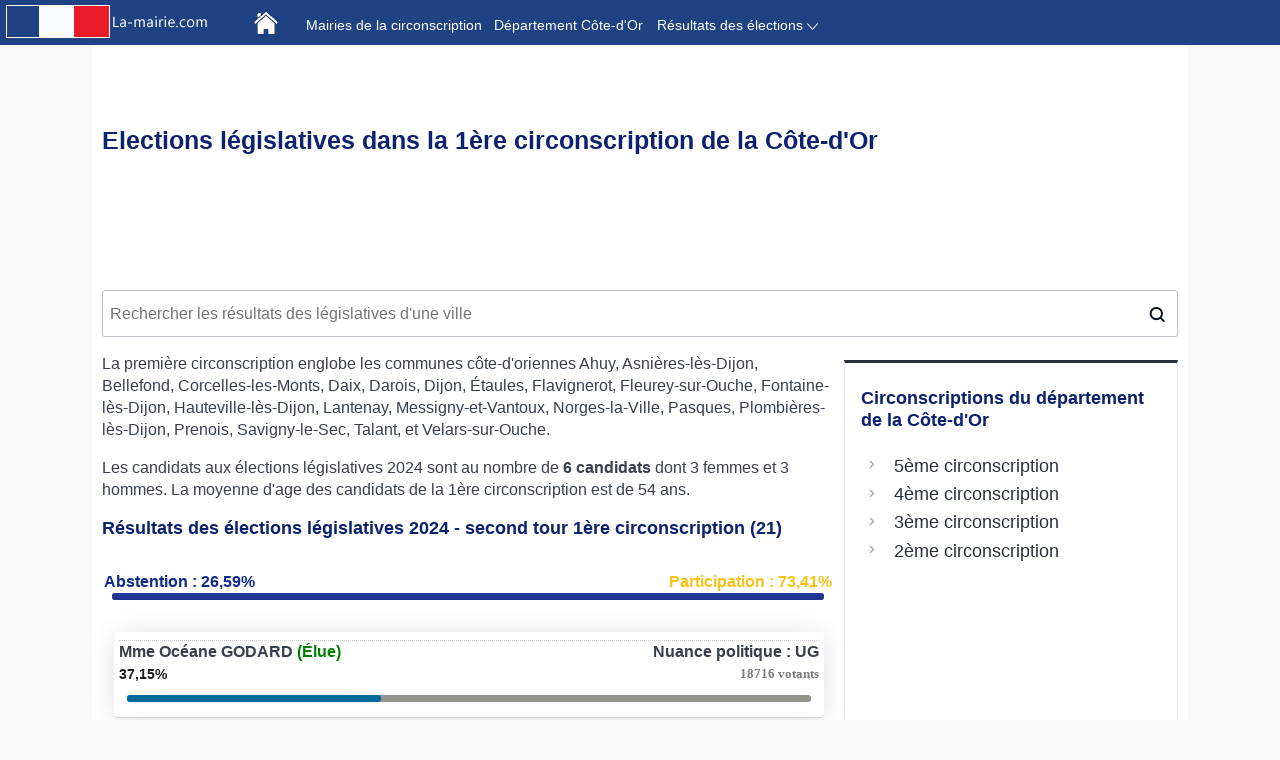

--- FILE ---
content_type: text/html; charset=UTF-8
request_url: https://www.la-mairie.com/departement/cote-d-or/elections/legislatives/01
body_size: 6417
content:
<!DOCTYPE html>
<html lang="fr">
<head>
<meta charset="UTF-8">
<link href="/favicon.png" rel="shortcut icon">	
<link rel="canonical" href="https://www.la-mairie.com/departement/cote-d-or/elections/legislatives/01"/><!-- Global site tag (gtag.js) - Google Analytics -->
<script async src="https://www.googletagmanager.com/gtag/js?id=UA-178744655-1"></script>
<script>
  window.dataLayer = window.dataLayer || [];
  function gtag(){dataLayer.push(arguments);}
  gtag('js', new Date());

  gtag('config', 'UA-178744655-1');
</script>
<script async src="https://pagead2.googlesyndication.com/pagead/js/adsbygoogle.js?client=ca-pub-8610429244509705" crossorigin="anonymous"></script>
 <TITLE>Résultats des élections législatives : la 1ère circonscription - Côte-d'Or   </TITLE>
         <meta name="viewport" content="width=device-width, initial-scale=1" />
	     <meta content="Tout savoir sur les élections législatives dans la première circonscription dans le département Côte-d'Or. Consulter la liste des candidats ainsi que les résultats du vote." name="description">
		 <meta content="législatives 2024, législatives 2022, éléctions Côte-d'Or, éléctions première circonscription,  candidats première circonscription, résultats première circonscription, vote première circonscription " name="keywords">
      <link href="/css/style2020.css" rel="stylesheet" type="text/css" />
</head>
<body>
<header>
<div class="navi">
<div class='logo'><a href='/'><img src='/images/logo-mairie3.png' title='logo'></a></div>
        <ul id="navigation" class="sf-menu container navbar2">
            <li id="home"><a href="/"></a></li>
      <li style="width: 180px;"><a href="#">Mairies de la circonscription
               <svg xmlns="http://www.w3.org/2000/svg" version="1.1" xmlns:xlink="http://www.w3.org/1999/xlink" xmlns:svgjs="http://svgjs.com/svgjs" style="vertical-align: middle;display: INLINE-BLOCK;" width="11" height="11" x="0" y="0" viewBox="0 0 612 612" style="enable-background:new 0 0 512 512" xml:space="preserve" class=""><g>
               <g xmlns="http://www.w3.org/2000/svg"><g id="_x31_0_34_"><g><path d="M604.501,134.782c-9.999-10.05-26.222-10.05-36.221,0L306.014,422.558L43.721,134.782     c-9.999-10.05-26.223-10.05-36.222,0s-9.999,26.35,0,36.399l279.103,306.241c5.331,5.357,12.422,7.652,19.386,7.296     c6.988,0.356,14.055-1.939,19.386-7.296l279.128-306.268C614.5,161.106,614.5,144.832,604.501,134.782z" fill="#fdffff" data-original="#000000" class=""></path></g></g></g></g></svg></a>
            <ul>
               
              <li><a href='/ahuy' title='Mairie ahuy'>Mairie Ahuy</a></li><li><a href='/asnieres-les-dijon' title='Mairie asnieres-les-dijon'>Mairie Asnières-lès-Dijon</a></li><li><a href='/bellefond-21' title='Mairie bellefond-21'>Mairie Bellefond</a></li><li><a href='/corcelles-les-monts' title='Mairie corcelles-les-monts'>Mairie Corcelles-les-Monts</a></li><li><a href='/daix' title='Mairie daix'>Mairie Daix</a></li><li><a href='/darois' title='Mairie darois'>Mairie Darois</a></li><li><a href='/dijon' title='Mairie dijon'>Mairie Dijon</a></li><li><a href='/etaules-21' title='Mairie etaules-21'>Mairie Étaules</a></li><li><a href='/flavignerot' title='Mairie flavignerot'>Mairie Flavignerot</a></li><li><a href='/fleurey-sur-ouche' title='Mairie fleurey-sur-ouche'>Mairie Fleurey-sur-Ouche</a></li><li><a href='/fontaine-les-dijon' title='Mairie fontaine-les-dijon'>Mairie Fontaine-lès-Dijon</a></li><li><a href='/hauteville-les-dijon' title='Mairie hauteville-les-dijon'>Mairie Hauteville-lès-Dijon</a></li><li><a href='/lantenay-21' title='Mairie lantenay-21'>Mairie Lantenay</a></li><li><a href='/messignyetvantoux' title='Mairie messignyetvantoux'>Mairie Messigny-et-Vantoux</a></li><li><a href='/norges-la-ville' title='Mairie norges-la-ville'>Mairie Norges-la-Ville</a></li><li><a href='/pasques' title='Mairie pasques'>Mairie Pasques</a></li><li><a href='/plombieres-les-dijon' title='Mairie plombieres-les-dijon'>Mairie Plombières-lès-Dijon</a></li><li><a href='/prenois' title='Mairie prenois'>Mairie Prenois</a></li>               </ul>
          </li>


            <li><a href='/departement/cote-d-or'>Département Côte-d'Or</a></li>
            <li style="width: 170px;"><a href="#">Résultats des élections 
               <svg xmlns="http://www.w3.org/2000/svg" version="1.1" xmlns:xlink="http://www.w3.org/1999/xlink" xmlns:svgjs="http://svgjs.com/svgjs" style="vertical-align: middle;display: INLINE-BLOCK;" width="11" height="11" x="0" y="0" viewBox="0 0 612 612" style="enable-background:new 0 0 512 512" xml:space="preserve" class=""><g>
               <g xmlns="http://www.w3.org/2000/svg"><g id="_x31_0_34_"><g><path d="M604.501,134.782c-9.999-10.05-26.222-10.05-36.221,0L306.014,422.558L43.721,134.782     c-9.999-10.05-26.223-10.05-36.222,0s-9.999,26.35,0,36.399l279.103,306.241c5.331,5.357,12.422,7.652,19.386,7.296     c6.988,0.356,14.055-1.939,19.386-7.296l279.128-306.268C614.5,161.106,614.5,144.832,604.501,134.782z" fill="#fdffff" data-original="#000000" class=""></path></g></g></g></g></svg></a>
            <ul>
               
              <li><a href='/ahuy/elections/municipales' title='elections municipales ahuy'>Municipales à Ahuy</a></li><li><a href='/asnieres-les-dijon/elections/municipales' title='elections municipales asnieres-les-dijon'>Municipales à Asnières-lès-Dijon</a></li><li><a href='/bellefond-21/elections/municipales' title='elections municipales bellefond-21'>Municipales à Bellefond</a></li><li><a href='/corcelles-les-monts/elections/municipales' title='elections municipales corcelles-les-monts'>Municipales à Corcelles-les-Monts</a></li><li><a href='/daix/elections/municipales' title='elections municipales daix'>Municipales à Daix</a></li><li><a href='/darois/elections/municipales' title='elections municipales darois'>Municipales à Darois</a></li><li><a href='/dijon/elections/municipales' title='elections municipales dijon'>Municipales à Dijon</a></li><li><a href='/etaules-21/elections/municipales' title='elections municipales etaules-21'>Municipales à Étaules</a></li><li><a href='/flavignerot/elections/municipales' title='elections municipales flavignerot'>Municipales à Flavignerot</a></li><li><a href='/fleurey-sur-ouche/elections/municipales' title='elections municipales fleurey-sur-ouche'>Municipales à Fleurey-sur-Ouche</a></li><li><a href='/fontaine-les-dijon/elections/municipales' title='elections municipales fontaine-les-dijon'>Municipales à Fontaine-lès-Dijon</a></li><li><a href='/hauteville-les-dijon/elections/municipales' title='elections municipales hauteville-les-dijon'>Municipales à Hauteville-lès-Dijon</a></li><li><a href='/lantenay-21/elections/municipales' title='elections municipales lantenay-21'>Municipales à Lantenay</a></li><li><a href='/messignyetvantoux/elections/municipales' title='elections municipales messignyetvantoux'>Municipales à Messigny-et-Vantoux</a></li><li><a href='/norges-la-ville/elections/municipales' title='elections municipales norges-la-ville'>Municipales à Norges-la-Ville</a></li><li><a href='/pasques/elections/municipales' title='elections municipales pasques'>Municipales à Pasques</a></li><li><a href='/plombieres-les-dijon/elections/municipales' title='elections municipales plombieres-les-dijon'>Municipales à Plombières-lès-Dijon</a></li><li><a href='/prenois/elections/municipales' title='elections municipales prenois'>Municipales à Prenois</a></li>               </ul>
          </li>
		        </ul>
    </div>
<div class='logomobile'><a href='/'><img src='/images/logo-mairie3.png' title='logo'></a></div>
<div id="menumobile">
<ul id="menu-accordeon">
  <li class="menuli"><a href="#"><img src="/images/menuicon.png"></a>
        <ul id="navigation">
            <li><a href='/departement/cote-d-or'>Département Côte-d'Or</a></li>
            <li><a href="/municipales">Info Municipales 2020</a></li>
            <li><a href='/ahuy' title='Mairie ahuy'>Mairie Ahuy</a></li><li><a href='/asnieres-les-dijon' title='Mairie asnieres-les-dijon'>Mairie Asnières-lès-Dijon</a></li><li><a href='/bellefond-21' title='Mairie bellefond-21'>Mairie Bellefond</a></li><li><a href='/corcelles-les-monts' title='Mairie corcelles-les-monts'>Mairie Corcelles-les-Monts</a></li><li><a href='/daix' title='Mairie daix'>Mairie Daix</a></li><li><a href='/darois' title='Mairie darois'>Mairie Darois</a></li><li><a href='/dijon' title='Mairie dijon'>Mairie Dijon</a></li><li><a href='/etaules-21' title='Mairie etaules-21'>Mairie Étaules</a></li>        </ul>
   </li>
  </ul>
</div>
</header>
<section id="content">
<h1>Elections législatives dans la 1ère circonscription de la Côte-d'Or</h1> 
<center>
<ins class="adsbygoogle"
        style="display:inline-block;min-width:300px;max-width:970px;width:100%;height:100px"
     data-ad-client="ca-pub-7771980210329274"
     data-ad-slot="5786335102"
></ins>
<script>
     (adsbygoogle = window.adsbygoogle || []).push({});
</script></center>
<div class="election__search-container"> <input id="js-city-input" class="election__city-input auto" type="text" name="search-city" placeholder="Rechercher les résultats des législatives d'une ville"> </div>
<div id="page_content">
<div class="zone-principale">
<div class="box">
<p>La première circonscription englobe les communes côte-d'oriennes Ahuy, Asnières-lès-Dijon, Bellefond, Corcelles-les-Monts, Daix, Darois, Dijon, Étaules, Flavignerot, Fleurey-sur-Ouche, Fontaine-lès-Dijon, Hauteville-lès-Dijon, Lantenay, Messigny-et-Vantoux, Norges-la-Ville, Pasques, Plombières-lès-Dijon, Prenois, Savigny-le-Sec, Talant,  et Velars-sur-Ouche.</p><p>Les candidats aux élections législatives 2024 sont au nombre de <b>6 candidats</b> dont 3 femmes et 3 hommes. La moyenne d'age des candidats de la 1ère circonscription est de 54 ans.</p>
<h2>Résultats des élections législatives 2024 - second tour 1ère circonscription (21) </h2>

<ul class="candidats">
<div class='participa1'><div class='participa2'>
   <span class='absent'>Abstention : 26,59%</span>
   <span class='particip'>Participation : 73,41%</span>
 </div>
  <div class='result-barre1'><span class='result-barre2' style='width:26,59%'></span>
 </div>
</div><ul class='candidats'><li class="listes"><div class="candidat">Mme Océane GODARD <span style='color:green'> (Élue) </span><span style="float:right">Nuance politique : UG</span>
<span style='background-color:#f8bd00;border-radius:2px'></span>
<div class='result-card__party'></div>
<div class='vote_results'><div class='vote_results2'>  <span class="vote">37,15%</span>
    <span class="vote2">18716 votants</span>
  </div>
</div><div class='result-barre1'><span class='result-barre2' style='margin:10px 0 10px 0;width:37.15%;background-color:#026b9c;'></span>
          </div> 
		  <div id='0'></div>
</li><li class="listes"><div class="candidat">M. Didier MARTIN <span style="float:right">Nuance politique : ENS</span>
<span style='background-color:#f8bd00;border-radius:2px'></span>
<div class='result-card__party'></div>
<div class='vote_results'><div class='vote_results2'>  <span class="vote">34,36%</span>
    <span class="vote2">17314 votants</span>
  </div>
</div><div class='result-barre1'><span class='result-barre2' style='margin:10px 0 10px 0;width:34.36%;background-color:#026b9c;'></span>
          </div> 
		  <div id='1'></div>
</li><li class="listes"><div class="candidat">Mme Cyline HUMBLOT-CORNILLE <span style="float:right">Nuance politique : RN</span>
<span style='background-color:#f8bd00;border-radius:2px'></span>
<div class='result-card__party'></div>
<div class='vote_results'><div class='vote_results2'>  <span class="vote">28,49%</span>
    <span class="vote2">14356 votants</span>
  </div>
</div><div class='result-barre1'><span class='result-barre2' style='margin:10px 0 10px 0;width:28.49%;background-color:#026b9c;'></span>
          </div> 
		  <div id='2'></div>
</li><h2>Résultats des élections législatives 2024 - 1er tour 1ère circonscription (21) </h2>

<ul class="candidats">
<div class='participa1'><div class='participa2'>
   <span class='absent'>Abstention : 27,31%</span>
   <span class='particip'>Participation : 72,69%</span>
 </div>
  <div class='result-barre1'><span class='result-barre2' style='width:27,31%'></span>
 </div>
</div><ul class='candidats'><li class="listes"><div class="candidat">Mme Océane GODARD <span style="float:right">Nuance politique : UG</span>
<span style='background-color:#f8bd00;border-radius:2px'></span>
<div class='result-card__party'></div>
<div class='vote_results'><div class='vote_results2'>  <span class="vote">29,16%</span>
    <span class="vote2">14679 votants</span>
  </div>
</div>       <div class='result-barre1'>
          <span class='result-barre2' style='margin:10px 0 10px 0;width:29.16%;background-color:#026b9c;'></span>
          </div> 
		  <div id='0'> </div>
</li><li class="listes"><div class="candidat">M. Julien THÉVENIN <span style="float:right">Nuance politique : EXG</span>
<span style='background-color:#f8bd00;border-radius:2px'></span>
<div class='result-card__party'></div>
<div class='vote_results'><div class='vote_results2'>  <span class="vote">0,99%</span>
    <span class="vote2">497 votants</span>
  </div>
</div>       <div class='result-barre1'>
          <span class='result-barre2' style='margin:10px 0 10px 0;width:0.99%;background-color:#026b9c;'></span>
          </div> 
		  <div id='1'> </div>
</li><li class="listes"><div class="candidat">Mme Sladana ZIVKOVIC <span style="float:right">Nuance politique : DVG</span>
<span style='background-color:#f8bd00;border-radius:2px'></span>
<div class='result-card__party'></div>
<div class='vote_results'><div class='vote_results2'>  <span class="vote">4,43%</span>
    <span class="vote2">2232 votants</span>
  </div>
</div>       <div class='result-barre1'>
          <span class='result-barre2' style='margin:10px 0 10px 0;width:4.43%;background-color:#026b9c;'></span>
          </div> 
		  <div id='2'> </div>
</li><li class="listes"><div class="candidat">M. Didier MARTIN <span style="float:right">Nuance politique : ENS</span>
<span style='background-color:#f8bd00;border-radius:2px'></span>
<div class='result-card__party'></div>
<div class='vote_results'><div class='vote_results2'>  <span class="vote">27,48%</span>
    <span class="vote2">13830 votants</span>
  </div>
</div>       <div class='result-barre1'>
          <span class='result-barre2' style='margin:10px 0 10px 0;width:27.48%;background-color:#026b9c;'></span>
          </div> 
		  <div id='3'> </div>
</li><li class="listes"><div class="candidat">Mme Cyline HUMBLOT-CORNILLE <span style="float:right">Nuance politique : RN</span>
<span style='background-color:#f8bd00;border-radius:2px'></span>
<div class='result-card__party'></div>
<div class='vote_results'><div class='vote_results2'>  <span class="vote">25,77%</span>
    <span class="vote2">12969 votants</span>
  </div>
</div>       <div class='result-barre1'>
          <span class='result-barre2' style='margin:10px 0 10px 0;width:25.77%;background-color:#026b9c;'></span>
          </div> 
		  <div id='4'> </div>
</li><li class="listes"><div class="candidat">M. François-Xavier DUGOURD <span style="float:right">Nuance politique : LR</span>
<span style='background-color:#f8bd00;border-radius:2px'></span>
<div class='result-card__party'></div>
<div class='vote_results'><div class='vote_results2'>  <span class="vote">12,17%</span>
    <span class="vote2">6126 votants</span>
  </div>
</div>       <div class='result-barre1'>
          <span class='result-barre2' style='margin:10px 0 10px 0;width:12.17%;background-color:#026b9c;'></span>
          </div> 
		  <div id='5'> </div>
</li>


 </div> <!-- box -->


<div class="box"> 

<h2>Candidats aux législatives 2024 de la 1ère circonscription  </h2>

<a name="candidats-elections-municiaples-2020"></a>
<ul class="candidats">
  <style>.svgpanneau{float: right;background-image: url('/images/panneau.svg');background-size: 36px 50px;Background-repeat: no-repeat;padding-left: 6px !important;}</style>
<li class='listes'><div class='infos'><div class='candidat'><div class='info' itemtype='https://schema.org/Person' itemscope=''>
<div class='name'><img title='candidat' src='/images/elu.png'><span>Mme  Océane GODARD</span> 
<span title='panneau' class='svgpanneau' style='padding:13px 9px'>01</span></div>
<div class='liste'>Front populaire</div></div></div></div>
<div class='complement'><div class='liste2'>UG</div> <div>Candidat sortant: <b></b>  | Profession : <b>(37) - Cadre administratif et commercial d'entreprise</b> | Age : <b>44 ans</b></div> <div class='list-more'> <div class='membre'>Remplaçant : M.   Stéphane WOYNAROSKI (55 ans) </div></div></div></li><li class='listes'><div class='infos'><div class='candidat'><div class='info' itemtype='https://schema.org/Person' itemscope=''>
<div class='name'><img title='candidat' src='/images/elu.png'><span>M.  Julien THÉVENIN</span> 
<span title='panneau' class='svgpanneau' style='padding:13px 9px'>02</span></div>
<div class='liste'>Extrême gauche</div></div></div></div>
<div class='complement'><div class='liste2'>EXG</div> <div>Candidat sortant: <b></b>  | Profession : <b>(34) - Professeur, profession scientifique</b> | Age : <b>50 ans</b></div> <div class='list-more'> <div class='membre'>Remplaçante : Mme   Sylvie RIBOULET (71 ans) </div></div></div></li><li class='listes'><div class='infos'><div class='candidat'><div class='info' itemtype='https://schema.org/Person' itemscope=''>
<div class='name'><img title='candidat' src='/images/elu.png'><span>Mme  Sladana ZIVKOVIC</span> 
<span title='panneau' class='svgpanneau' style='padding:13px 9px'>03</span></div>
<div class='liste'>Divers gauche</div></div></div></div>
<div class='complement'><div class='liste2'>DVG</div> <div>Candidat sortant: <b></b>  | Profession : <b>(33) - Cadre de la fonction publique</b> | Age : <b>52 ans</b></div> <div class='list-more'> <div class='membre'>Remplaçante : M.   Bruno DOMENICHINI (61 ans) </div></div></div></li><li class='listes'><div class='infos'><div class='candidat'><div class='info' itemtype='https://schema.org/Person' itemscope=''>
<div class='name'><img title='candidat' src='/images/elu.png'><span>M.  Didier MARTIN</span> 
<span title='panneau' class='svgpanneau' style='padding:13px 9px'>04</span></div>
<div class='liste'>Ensemble !</div></div></div></div>
<div class='complement'><div class='liste2'>ENS</div> <div>Candidat sortant: <b>OUI</b>  | Profession : <b>(43) - Profession intermédiaire de la santé et du travail social</b> | Age : <b>70 ans</b></div> <div class='list-more'> <div class='membre'>Remplaçante : Mme   Catherine REFAIT-ALEXANDRE (54 ans) </div></div></div></li><li class='listes'><div class='infos'><div class='candidat'><div class='info' itemtype='https://schema.org/Person' itemscope=''>
<div class='name'><img title='candidat' src='/images/elu.png'><span>Mme  Cyline HUMBLOT-CORNILLE</span> 
<span title='panneau' class='svgpanneau' style='padding:13px 9px'>05</span></div>
<div class='liste'>Rassemblement National</div></div></div></div>
<div class='complement'><div class='liste2'>RN</div> <div>Candidat sortant: <b></b>  | Profession : <b>(31) - Profession libérale</b> | Age : <b>40 ans</b></div> <div class='list-more'> <div class='membre'>Remplaçante : M.   Frédéric DEGRAVE (54 ans) </div></div></div></li><li class='listes'><div class='infos'><div class='candidat'><div class='info' itemtype='https://schema.org/Person' itemscope=''>
<div class='name'><img title='candidat' src='/images/elu.png'><span>M.  François-Xavier DUGOURD</span> 
<span title='panneau' class='svgpanneau' style='padding:13px 9px'>06</span></div>
<div class='liste'>Les Républicains</div></div></div></div>
<div class='complement'><div class='liste2'>LR</div> <div>Candidat sortant: <b></b>  | Profession : <b>(22) - Commerçant et assimilé</b> | Age : <b>65 ans</b></div> <div class='list-more'> <div class='membre'>Remplaçante : Mme   Catherine RENOSI (52 ans) </div></div></div></li></ul>&nbsp;
<h2>Résultats des élections législatives 2022 - 2nd tour 1ère circonscription (21)</h2><p>Les candidats aux élections législatives 2022 sont au nombre de <b>11 candidats</b> dont 7 femmes et 10 hommes. La moyenne d'age des candidats de la 1ère circonscription est de 84 ans.</p><div class='participa1'><div class='participa2'>
<span class='absent'>Abstention : 48,56%</span>
<span class='particip'>Participation : 51,44%</span>
</div>
<div class='result-barre1'><span class='result-barre2' style='width:48,56%'></span>
</div>
</div><li class='listes'><div class='infos'><div class='candidat'><div class='info' itemtype='https://schema.org/Person' itemscope=''>
<div class='name'><img title='candidat' src='/images/elu.png'><span>M.  Didier MARTIN</span> <span style='float:right;margin: 11px 5px;color: green;font-size: 26px;'></span></div>
<div class='liste'>Ensemble !</div></div></div></div>
<div class='complement'><div class='liste2'>ENS</div> <div>Candidat sortant: <b>Oui</b>  | Profession : <b>Profession intermédiaire de la santé et du travail social</b> | Age : <b>70 ans</b></div> <div class='list-more'> <div class='membre'>Remplaçante : Mme   Catherine REFAIT-ALEXANDRE (54 ans) </div> 
<div class="vote_results"><div class="vote_results2">
   <span class="vote">41,97%</span>
    <span class="vote2">14085 votants</span>
  </div>
</div>       <div class='result-barre1'>
          <span class='result-barre2' style='margin:10px 0 10px 0;width:41.97%;background-color:#026b9c;'></span>
          </div> </div></div></li><li class='listes'><div class='infos'><div class='candidat'><div class='info' itemtype='https://schema.org/Person' itemscope=''>
<div class='name'><img title='candidat' src='/images/elu.png'><span>M.  Antoine PEILLON</span> <span style='float:right;margin: 11px 5px;color: green;font-size: 26px;'>Elu</span></div>
<div class='liste'>Nouvelle Union populaire écologique et sociale</div></div></div></div>
<div class='complement'><div class='liste2'>NUP</div> <div>Candidat sortant: <b>Non</b>  | Profession : <b>Profession de l'information, des arts et des spectacles</b> | Age : <b>67 ans</b></div> <div class='list-more'> <div class='membre'>Remplaçante : Mme   Dominique GUIDONI-STOLTZ (66 ans) </div> 
<div class="vote_results"><div class="vote_results2">
   <span class="vote">58,03%</span>
    <span class="vote2">19473 votants</span>
  </div>
</div>       <div class='result-barre1'>
          <span class='result-barre2' style='margin:10px 0 10px 0;width:58.03%;background-color:#026b9c;'></span>
          </div> </div></div></li><h2>Résultats des élections législatives 2022 - 1er tour 1ère circonscription (21) </h2>
<ul class="candidats">
<div class='participa1'><div class='participa2'>
   <span class='absent'>Abstention : 46,2%</span>
   <span class='particip'>Participation : 53,8%</span>
 </div>
  <div class='result-barre1'><span class='result-barre2' style='width:46,2%'></span>
 </div>
</div><ul class='candidats'><li class="listes"><div class="candidat">M. Dominique GROS <span style="float:right">Nuance politique : DXG</span>
<span style='background-color:#f8bd00;border-radius:2px'></span>
<div class='result-card__party'></div>
<div class='vote_results'><div class='vote_results2'>  <span class="vote">0,28%</span>
    <span class="vote2">105 votants</span>
  </div>
</div>       <div class='result-barre1'>
          <span class='result-barre2' style='margin:10px 0 10px 0;width:0.28%;background-color:#026b9c;'></span>
          </div> 
		  <div id='0'> </div>
</li><li class="listes"><div class="candidat">M. Julien THÉVENIN <span style="float:right">Nuance politique : DXG</span>
<span style='background-color:#f8bd00;border-radius:2px'></span>
<div class='result-card__party'></div>
<div class='vote_results'><div class='vote_results2'>  <span class="vote">0,69%</span>
    <span class="vote2">256 votants</span>
  </div>
</div>       <div class='result-barre1'>
          <span class='result-barre2' style='margin:10px 0 10px 0;width:0.69%;background-color:#026b9c;'></span>
          </div> 
		  <div id='1'> </div>
</li><li class="listes"><div class="candidat">M. Antoine PEILLON <span style="float:right">Nuance politique : NUP</span>
<span style='background-color:#f8bd00;border-radius:2px'></span>
<div class='result-card__party'></div>
<div class='vote_results'><div class='vote_results2'>  <span class="vote">25,63%</span>
    <span class="vote2">9558 votants</span>
  </div>
</div>       <div class='result-barre1'>
          <span class='result-barre2' style='margin:10px 0 10px 0;width:25.63%;background-color:#026b9c;'></span>
          </div> 
		  <div id='2'> </div>
</li><li class="listes"><div class="candidat">Mme Sladana ZIVKOVIC <span style="float:right">Nuance politique : DVG</span>
<span style='background-color:#f8bd00;border-radius:2px'></span>
<div class='result-card__party'></div>
<div class='vote_results'><div class='vote_results2'>  <span class="vote">7,93%</span>
    <span class="vote2">2959 votants</span>
  </div>
</div>       <div class='result-barre1'>
          <span class='result-barre2' style='margin:10px 0 10px 0;width:7.93%;background-color:#026b9c;'></span>
          </div> 
		  <div id='3'> </div>
</li><li class="listes"><div class="candidat">M. Didier MARTIN <span style="float:right">Nuance politique : ENS</span>
<span style='background-color:#f8bd00;border-radius:2px'></span>
<div class='result-card__party'></div>
<div class='vote_results'><div class='vote_results2'>  <span class="vote">31,16%</span>
    <span class="vote2">11622 votants</span>
  </div>
</div>       <div class='result-barre1'>
          <span class='result-barre2' style='margin:10px 0 10px 0;width:31.16%;background-color:#026b9c;'></span>
          </div> 
		  <div id='4'> </div>
</li><li class="listes"><div class="candidat">M. Amar TITRAOUI <span style="float:right">Nuance politique : DVC</span>
<span style='background-color:#f8bd00;border-radius:2px'></span>
<div class='result-card__party'></div>
<div class='vote_results'><div class='vote_results2'>  <span class="vote">0,43%</span>
    <span class="vote2">161 votants</span>
  </div>
</div>       <div class='result-barre1'>
          <span class='result-barre2' style='margin:10px 0 10px 0;width:0.43%;background-color:#026b9c;'></span>
          </div> 
		  <div id='5'> </div>
</li><li class="listes"><div class="candidat">M. Franck AYACHE <span style="float:right">Nuance politique : UDI</span>
<span style='background-color:#f8bd00;border-radius:2px'></span>
<div class='result-card__party'></div>
<div class='vote_results'><div class='vote_results2'>  <span class="vote">1,03%</span>
    <span class="vote2">386 votants</span>
  </div>
</div>       <div class='result-barre1'>
          <span class='result-barre2' style='margin:10px 0 10px 0;width:1.03%;background-color:#026b9c;'></span>
          </div> 
		  <div id='6'> </div>
</li><li class="listes"><div class="candidat">M. François-Xavier DUGOURD <span style="float:right">Nuance politique : LR</span>
<span style='background-color:#f8bd00;border-radius:2px'></span>
<div class='result-card__party'></div>
<div class='vote_results'><div class='vote_results2'>  <span class="vote">14,8%</span>
    <span class="vote2">5521 votants</span>
  </div>
</div>       <div class='result-barre1'>
          <span class='result-barre2' style='margin:10px 0 10px 0;width:14.8%;background-color:#026b9c;'></span>
          </div> 
		  <div id='7'> </div>
</li><li class="listes"><div class="candidat">Mme  BOURGUIGNON <span style="float:right">Nuance politique : DSV</span>
<span style='background-color:#f8bd00;border-radius:2px'></span>
<div class='result-card__party'></div>
<div class='vote_results'><div class='vote_results2'>  <span class="vote">1,54%</span>
    <span class="vote2">574 votants</span>
  </div>
</div>       <div class='result-barre1'>
          <span class='result-barre2' style='margin:10px 0 10px 0;width:1.54%;background-color:#026b9c;'></span>
          </div> 
		  <div id='8'> </div>
</li><li class="listes"><div class="candidat">Mme Ambrine MOHAMED <span style="float:right">Nuance politique : REC</span>
<span style='background-color:#f8bd00;border-radius:2px'></span>
<div class='result-card__party'></div>
<div class='vote_results'><div class='vote_results2'>  <span class="vote">4,29%</span>
    <span class="vote2">1599 votants</span>
  </div>
</div>       <div class='result-barre1'>
          <span class='result-barre2' style='margin:10px 0 10px 0;width:4.29%;background-color:#026b9c;'></span>
          </div> 
		  <div id='9'> </div>
</li><li class="listes"><div class="candidat">Mme Grâce JOURDIER <span style="float:right">Nuance politique : RN</span>
<span style='background-color:#f8bd00;border-radius:2px'></span>
<div class='result-card__party'></div>
<div class='vote_results'><div class='vote_results2'>  <span class="vote">12,22%</span>
    <span class="vote2"> votants</span>
  </div>
</div>       <div class='result-barre1'>
          <span class='result-barre2' style='margin:10px 0 10px 0;width:12.22%;background-color:#026b9c;'></span>
          </div> 
		  <div id='10'> </div>
</li>



<p>Les résultats du premier tour seront publiés à partir de 22h le 12 juin 2022.</p>
 </div> <!-- box -->
<div class="box"> 

<h2>Candidats aux législatives 2022 de la 1ère circonscription  </h2>

<a name="candidats-elections-municiaples-2020"></a>
<ul class="candidats">
  <style>.svgpanneau{float: right;background-image: url('/images/panneau.svg');background-size: 36px 50px;Background-repeat: no-repeat;padding-left: 6px !important;}</style>
<li class='listes'><div class='infos'><div class='candidat'><div class='info' itemtype='https://schema.org/Person' itemscope=''>
<div class='name'><img title='candidat' src='/images/elu.png'><span>M.  Didier MARTIN</span> 
<span title='panneau' class='svgpanneau' style='padding:13px 9px'>01</span></div>
<div class='liste'>Ensemble !</div></div></div></div>
<div class='complement'><div class='liste2'>ENS</div> <div>Candidat sortant: <b>Oui</b>  | Profession : <b>Profession intermédiaire de la santé et du travail social</b> | Age : <b>70 ans</b></div> <div class='list-more'> <div class='membre'>Remplaçante : Mme   Catherine REFAIT-ALEXANDRE (54 ans) </div></div></div></li><li class='listes'><div class='infos'><div class='candidat'><div class='info' itemtype='https://schema.org/Person' itemscope=''>
<div class='name'><img title='candidat' src='/images/elu.png'><span>M.  Antoine PEILLON</span> 
<span title='panneau' class='svgpanneau' style='padding:13px 9px'>02</span></div>
<div class='liste'>Nouvelle Union populaire écologique et sociale</div></div></div></div>
<div class='complement'><div class='liste2'>NUPES</div> <div>Candidat sortant: <b>Non</b>  | Profession : <b>Profession de l'information, des arts et des spectacles</b> | Age : <b>67 ans</b></div> <div class='list-more'> <div class='membre'>Remplaçante : Mme   Dominique GUIDONI-STOLTZ (66 ans) </div></div></div></li><li class='listes'><div class='infos'><div class='candidat'><div class='info' itemtype='https://schema.org/Person' itemscope=''>
<div class='name'><img title='candidat' src='/images/elu.png'><span>Mme  Grâce JOURDIER</span> 
<span title='panneau' class='svgpanneau' style='padding:13px 9px'>03</span></div>
<div class='liste'>Rassemblement National</div></div></div></div>
<div class='complement'><div class='liste2'>RN</div> <div>Candidat sortant: <b>Non</b>  | Profession : <b>Profession libérale</b> | Age : <b>33 ans</b></div> <div class='list-more'> <div class='membre'>Remplaçante : M.   Chafic EL SIBAÏ (64 ans) </div></div></div></li><li class='listes'><div class='infos'><div class='candidat'><div class='info' itemtype='https://schema.org/Person' itemscope=''>
<div class='name'><img title='candidat' src='/images/elu.png'><span>Mme  Ambrine MOHAMED</span> 
<span title='panneau' class='svgpanneau' style='padding:13px 9px'>04</span></div>
<div class='liste'>Reconquête</div></div></div></div>
<div class='complement'><div class='liste2'>REC</div> <div>Candidat sortant: <b>Non</b>  | Profession : <b>Technicien</b> | Age : <b>32 ans</b></div> <div class='list-more'> <div class='membre'>Remplaçante : Mme   Marie-Claude MILLE (76 ans) </div></div></div></li><li class='listes'><div class='infos'><div class='candidat'><div class='info' itemtype='https://schema.org/Person' itemscope=''>
<div class='name'><img title='candidat' src='/images/elu.png'><span>Mme  Sladana ZIVKOVIC</span> 
<span title='panneau' class='svgpanneau' style='padding:13px 9px'>05</span></div>
<div class='liste'>Parti socialiste</div></div></div></div>
<div class='complement'><div class='liste2'>SOC</div> <div>Candidat sortant: <b>Non</b>  | Profession : <b>Cadre de la fonction publique</b> | Age : <b>52 ans</b></div> <div class='list-more'> <div class='membre'>Remplaçante : M.   Pierre LAMBERT (82 ans) </div></div></div></li><li class='listes'><div class='infos'><div class='candidat'><div class='info' itemtype='https://schema.org/Person' itemscope=''>
<div class='name'><img title='candidat' src='/images/elu.png'><span>M.  Amar TITRAOUI</span> 
<span title='panneau' class='svgpanneau' style='padding:13px 9px'>06</span></div>
<div class='liste'>Divers droite</div></div></div></div>
<div class='complement'><div class='liste2'>DVC</div> <div>Candidat sortant: <b>Non</b>  | Profession : <b>Cadre administratif et commercial d'entreprise</b> | Age : <b>63 ans</b></div> <div class='list-more'> <div class='membre'>Remplaçante : Mme   Valérie CRESP (54 ans) </div></div></div></li><li class='listes'><div class='infos'><div class='candidat'><div class='info' itemtype='https://schema.org/Person' itemscope=''>
<div class='name'><img title='candidat' src='/images/elu.png'><span>M.  Dominique GROS</span> 
<span title='panneau' class='svgpanneau' style='padding:13px 9px'>07</span></div>
<div class='liste'>Divers extrême gauche</div></div></div></div>
<div class='complement'><div class='liste2'>DXG</div> <div>Candidat sortant: <b>Non</b>  | Profession : <b>Ancien cadre</b> | Age : <b>83 ans</b></div> <div class='list-more'> <div class='membre'>Remplaçante : Mme   Khaira HENNI (67 ans) </div></div></div></li><li class='listes'><div class='infos'><div class='candidat'><div class='info' itemtype='https://schema.org/Person' itemscope=''>
<div class='name'><img title='candidat' src='/images/elu.png'><span>M.  Julien THÉVENIN</span> 
<span title='panneau' class='svgpanneau' style='padding:13px 9px'>08</span></div>
<div class='liste'>Divers extrême gauche</div></div></div></div>
<div class='complement'><div class='liste2'>DXG</div> <div>Candidat sortant: <b>Non</b>  | Profession : <b>Professeur, profession scientifique</b> | Age : <b>50 ans</b></div> <div class='list-more'> <div class='membre'>Remplaçante : Mme   Sylvie RIBOULET (71 ans) </div></div></div></li><li class='listes'><div class='infos'><div class='candidat'><div class='info' itemtype='https://schema.org/Person' itemscope=''>
<div class='name'><img title='candidat' src='/images/elu.png'><span>M.  François-Xavier DUGOURD</span> 
<span title='panneau' class='svgpanneau' style='padding:13px 9px'>09</span></div>
<div class='liste'>Les Républicains</div></div></div></div>
<div class='complement'><div class='liste2'>LR</div> <div>Candidat sortant: <b>Non</b>  | Profession : <b>Commerçant et assimilé</b> | Age : <b>65 ans</b></div> <div class='list-more'> <div class='membre'>Remplaçante : Mme   Catherine RENOSI (52 ans) </div></div></div></li><li class='listes'><div class='infos'><div class='candidat'><div class='info' itemtype='https://schema.org/Person' itemscope=''>
<div class='name'><img title='candidat' src='/images/elu.png'><span>M.  Franck AYACHE</span> 
<span title='panneau' class='svgpanneau' style='padding:13px 9px'>10</span></div>
<div class='liste'>Union des Démocrates et Indépendants</div></div></div></div>
<div class='complement'><div class='liste2'>UDI</div> <div>Candidat sortant: <b>Non</b>  | Profession : <b>Cadre administratif et commercial d'entreprise</b> | Age : <b>62 ans</b></div> <div class='list-more'> <div class='membre'>Remplaçante : M.   Ludovic BONNOT (60 ans) </div></div></div></li><li class='listes'><div class='infos'><div class='candidat'><div class='info' itemtype='https://schema.org/Person' itemscope=''>
<div class='name'><img title='candidat' src='/images/elu.png'><span>Mme  Manon BOURGUIGNON</span> 
<span title='panneau' class='svgpanneau' style='padding:13px 9px'>11</span></div>
<div class='liste'></div></div></div></div>
<div class='complement'><div class='liste2'>DSV</div> <div>Candidat sortant: <b>Non</b>  | Profession : <b>Elève, étudiant</b> | Age : <b>28 ans</b></div> <div class='list-more'> <div class='membre'>Remplaçante : M.   Robert FOREY (77 ans) </div></div></div></li></ul>&nbsp;
<ins class="adsbygoogle"
     style="display:block"
     data-ad-client="ca-pub-8610429244509705"
     data-ad-slot="9738916508"
     data-ad-format="link"
     data-full-width-responsive="true"></ins>
<script>
(adsbygoogle = window.adsbygoogle || []).push({});
</script> 

</div>
</div> <!-- principale -->
<div class="zone-secondaire">
<h3>Circonscriptions du département de la Côte-d'Or </h3>
<ul>
 <li class="proche-item"><a class="proche-link" href="/departement/cote-d-or/elections/legislatives/05" title="departement/cote-d-or/elections/legislatives/05"> 5ème circonscription </a></li> <li class="proche-item"><a class="proche-link" href="/departement/cote-d-or/elections/legislatives/04" title="departement/cote-d-or/elections/legislatives/04"> 4ème circonscription </a></li> <li class="proche-item"><a class="proche-link" href="/departement/cote-d-or/elections/legislatives/03" title="departement/cote-d-or/elections/legislatives/03"> 3ème circonscription </a></li> <li class="proche-item"><a class="proche-link" href="/departement/cote-d-or/elections/legislatives/02" title="departement/cote-d-or/elections/legislatives/02"> 2ème circonscription </a></li></ul>
<!-- adaptable -->
<ins class="adsbygoogle"
     style="display:block"
     data-ad-client="ca-pub-5412463558559997"
     data-ad-slot="7980709441"
     data-ad-format="auto"
     data-full-width-responsive="true"></ins>
<script>
     (adsbygoogle = window.adsbygoogle || []).push({});
</script>
&nbsp;
<!-- auto -->
<ins class="adsbygoogle"
     style="display:block"
     data-ad-client="ca-pub-7864897683759589"
     data-ad-slot="5243055064"
     data-ad-format="auto"
     data-full-width-responsive="true"></ins>
<script>
     (adsbygoogle = window.adsbygoogle || []).push({});
</script>
&nbsp;
<ins class="adsbygoogle"
     style="display:block"
     data-ad-client="ca-pub-5412463558559997"
     data-ad-slot="7617547679"
     data-ad-format="link"
     data-full-width-responsive="true"></ins>
<script>
     (adsbygoogle = window.adsbygoogle || []).push({});
</script>
<ins class="adsbygoogle"
     style="display:block"
     data-ad-format="autorelaxed"
     data-ad-client="ca-pub-5412463558559997"
     data-ad-slot="9876847685"></ins>
<script>
     (adsbygoogle = window.adsbygoogle || []).push({});
</script>
</div> 
</div> <!-- fin div page_content-->
</section>
 <div class="cadre-footer">
 &nbsp;    <br>

<div class="pub970">
</div>
<div class="texteblanc">©2017 - 2026 <a href="https://www.la-mairie.com"> la-mairie.com </a> || 
<span><a href="/conditions-utilisations.html">Conditions générales</a></span>   </div>
</div>
<div data-aaad='true' data-aa-adunit='/22181265/MAIRIE_MOB_Sticky'></div>
<div data-aaad='true' data-aa-adunit='/22181265/MAIRIE_StickyFooter'></div>
<div class="clear"></div>
<link rel="stylesheet" type="text/css" href="/css/leaflet.css" media="screen">
<script src="/js/leaflet.js" ></script>
<script src="/js/full.js"></script>
<script async>
var lat= ;
var lon= ;
  var mymap = L.map('map', {
    fullscreenControl: {
        fullscreenControl: true
    }
  }).setView([lat, lon],14);
L.tileLayer('https://map.a-proximite.com/osm/{z}/{x}/{y}.png', {
	attribution: '&copy; <a href="http://osm.org/copyright">OpenStreetMap</a> contributors'
}).addTo(mymap);

   var foxIcon = L.icon({
        iconUrl: '/images/vote.png',
               popupAnchor: [0,-15]
        });  
	    // specify popup options 
    var customOptions =
        {
        'maxWidth': '1000',
        'className' : 'custom'
        }
		
	var popup = L.popup();
</script>	
 <link rel="Stylesheet" type="text/css" href="/css/jquery-ui.min.css"/></style>
<script type="text/javascript" src="/js/jquery-3.3.1.min.js"></script>
<script type="text/javascript" src="/js/jquery-ui.min.js"></script>
<script>
 
      $( ".auto" ).autocomplete({
      source: function( request, response ) {
        $.ajax( {
          url: "/search2.php",
          dataType: "json",
          data: {
            term: request.term
          },
          success: function( data ) {
            response( data );
          }
        } );
      },
      minLength: 2,
	  select: function( event, ui ) {
        // log( "Selected: " + ui.item.value + " aka " + ui.item.id );
			window.location.href = "/"+ui.item.id+"/elections/municipales";
      }
	    } );

  </script>			

</body>
</html>

--- FILE ---
content_type: text/html; charset=utf-8
request_url: https://www.google.com/recaptcha/api2/aframe
body_size: 265
content:
<!DOCTYPE HTML><html><head><meta http-equiv="content-type" content="text/html; charset=UTF-8"></head><body><script nonce="-wGZIAec2PEPinls9LE84g">/** Anti-fraud and anti-abuse applications only. See google.com/recaptcha */ try{var clients={'sodar':'https://pagead2.googlesyndication.com/pagead/sodar?'};window.addEventListener("message",function(a){try{if(a.source===window.parent){var b=JSON.parse(a.data);var c=clients[b['id']];if(c){var d=document.createElement('img');d.src=c+b['params']+'&rc='+(localStorage.getItem("rc::a")?sessionStorage.getItem("rc::b"):"");window.document.body.appendChild(d);sessionStorage.setItem("rc::e",parseInt(sessionStorage.getItem("rc::e")||0)+1);localStorage.setItem("rc::h",'1769262812310');}}}catch(b){}});window.parent.postMessage("_grecaptcha_ready", "*");}catch(b){}</script></body></html>

--- FILE ---
content_type: image/svg+xml
request_url: https://www.la-mairie.com/images/panneau.svg
body_size: 1419
content:
<svg width="100" height="100" xmlns="http://www.w3.org/2000/svg" xml:space="preserve" version="1.1">

 <g>
  <title>Layer 1</title>
  <g id="svg_1">
   <path id="svg_2" data-original="#000000" fill="#1f4382" d="m84.51465,17.35645l-29.88037,0l0,-2.81641c0,-2.50342 -2.03662,-4.54004 -4.54004,-4.54004l-0.58838,0c-2.50342,0 -4.54053,2.03662 -4.54053,4.54004l0,2.81641l-29.47998,0c-3.02441,0 -5.48535,2.46093 -5.48535,5.48535l0,45.45849c0,3.02442 2.46094,5.48535 5.48535,5.48535l29.47998,0l0,14.21436l-33.96533,0c-0.55225,0 -1,0.44775 -1,1s0.44775,1 1,1l78,0c0.55225,0 1,-0.44775 1,-1s-0.44775,-1 -1,-1l-34.36572,0l0,-14.21436l29.88037,0c3.02441,0 5.48535,-2.46093 5.48535,-5.48535l0,-45.45849c0,-3.02442 -2.46094,-5.48535 -5.48535,-5.48535zm-37.54932,-2.81641c0,-1.40039 1.13965,-2.54004 2.54053,-2.54004l0.58838,0c1.40039,0 2.54004,1.13965 2.54004,2.54004l0,2.81641l-5.66895,0l0,-2.81641zm5.66895,73.45996l-5.66895,0l0,-14.21436l5.66895,0l0,14.21436zm35.36572,-19.69971c0,1.92188 -1.56348,3.48535 -3.48535,3.48535l-69.0293,0c-1.92187,0 -3.48535,-1.56347 -3.48535,-3.48535l0,-45.45849c0,-1.92188 1.56348,-3.48535 3.48535,-3.48535l69.0293,0c1.92187,0 3.48535,1.56347 3.48535,3.48535l0,45.45849z" xmlns="http://www.w3.org/2000/svg"/>
  </g>
  <text font-weight="bold" transform="matrix(1.52666 0 0 0.966775 -3.62281 31.09)" stroke="#000" xml:space="preserve" text-anchor="start" font-family="'Antonio'" margin-left="-15px" font-size="15" id="svg_3" y="-13.82781" x="8.19971" stroke-width="0" fill="#000000">PANNEAU</text>
 </g>
</svg>